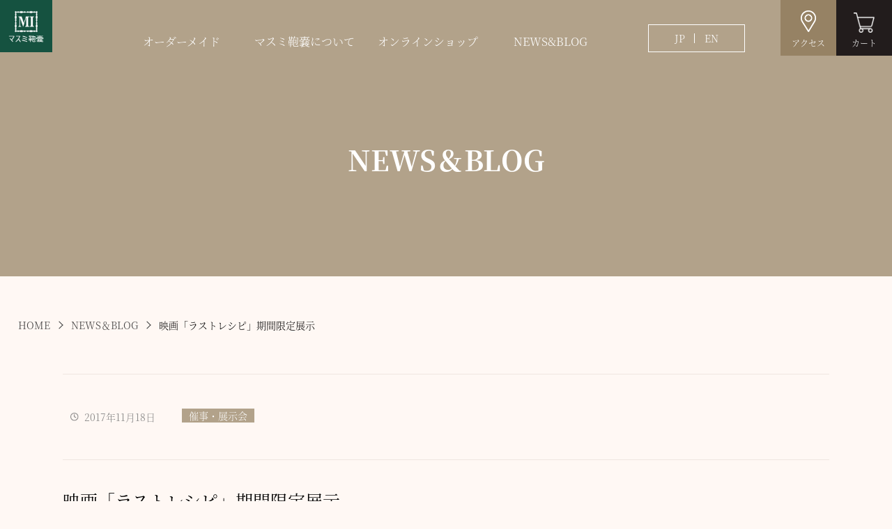

--- FILE ---
content_type: text/html; charset=UTF-8
request_url: https://masumihono.com/%E5%82%AC%E4%BA%8B%E3%83%BB%E5%B1%95%E7%A4%BA%E4%BC%9A/2274/
body_size: 45319
content:
<!doctype html>
<html lang="ja"
	prefix="og: https://ogp.me/ns#" >
<head>
	<meta charset="UTF-8">
	<meta name="viewport" content="width=device-width, initial-scale=1.0">
	<link rel="shortcut icon" href="https://masumihono.com/wp-content/themes/masumihono/favicon.ico">
	<link rel="apple-touch-icon" sizes="180x180" href="https://masumihono.com/wp-content/themes/masumihono/apple-touch-icon.png">
	<link rel="icon" type="image/png" sizes="192x192" href="https://masumihono.com/wp-content/themes/masumihono/android-icon.png">
<title>映画「ラストレシピ」期間限定展示 | マスミ鞄嚢（マスミほうのう）</title>

		<!-- All in One SEO 4.1.8 -->
		<meta name="description" content="JUGEMテーマ：仕事のこと みなさんこんばんは～ 今話題になっている映画「ラスト" />
		<meta name="robots" content="max-image-preview:large" />
		<link rel="canonical" href="https://masumihono.com/%e5%82%ac%e4%ba%8b%e3%83%bb%e5%b1%95%e7%a4%ba%e4%bc%9a/2274/" />
		<meta property="og:locale" content="ja_JP" />
		<meta property="og:site_name" content="マスミ鞄嚢（マスミほうのう）" />
		<meta property="og:type" content="article" />
		<meta property="og:title" content="映画「ラストレシピ」期間限定展示 | マスミ鞄嚢（マスミほうのう）" />
		<meta property="og:description" content="JUGEMテーマ：仕事のこと みなさんこんばんは～ 今話題になっている映画「ラスト" />
		<meta property="og:url" content="https://masumihono.com/%e5%82%ac%e4%ba%8b%e3%83%bb%e5%b1%95%e7%a4%ba%e4%bc%9a/2274/" />
		<meta property="article:published_time" content="2017-11-18T02:48:00+00:00" />
		<meta property="article:modified_time" content="2017-11-18T02:48:00+00:00" />
		<meta property="article:publisher" content="https://www.facebook.com/masumihono1916" />
		<meta name="twitter:card" content="summary_large_image" />
		<meta name="twitter:title" content="映画「ラストレシピ」期間限定展示 | マスミ鞄嚢（マスミほうのう）" />
		<meta name="twitter:description" content="JUGEMテーマ：仕事のこと みなさんこんばんは～ 今話題になっている映画「ラスト" />
		<meta name="twitter:label1" content="投稿者" />
		<meta name="twitter:data1" content="blog-admin" />
		<script type="application/ld+json" class="aioseo-schema">
			{"@context":"https:\/\/schema.org","@graph":[{"@type":"WebSite","@id":"https:\/\/masumihono.com\/#website","url":"https:\/\/masumihono.com\/","name":"\u30de\u30b9\u30df\u9784\u56a2\uff08\u30de\u30b9\u30df\u307b\u3046\u306e\u3046\uff09","description":"\u5275\u696d100\u5e74\u4ee5\u4e0a\u306e\u6b74\u53f2\u3068\u8077\u4eba\u6280\u304c\u5149\u308b\u56fd\u7523\u30aa\u30fc\u30c0\u30fc\u30e1\u30a4\u30c9\u30d0\u30c3\u30b0","inLanguage":"ja","publisher":{"@id":"https:\/\/masumihono.com\/#organization"}},{"@type":"Organization","@id":"https:\/\/masumihono.com\/#organization","name":"\u30de\u30b9\u30df\u9784\u56a2\u682a\u5f0f\u4f1a\u793e","url":"https:\/\/masumihono.com\/","logo":{"@type":"ImageObject","@id":"https:\/\/masumihono.com\/#organizationLogo","url":"https:\/\/masumihono.com\/wp-content\/uploads\/2022\/03\/logo.jpg","width":230,"height":230},"image":{"@id":"https:\/\/masumihono.com\/#organizationLogo"},"sameAs":["https:\/\/www.facebook.com\/masumihono1916","https:\/\/www.instagram.com\/masumihono1916\/"]},{"@type":"BreadcrumbList","@id":"https:\/\/masumihono.com\/%e5%82%ac%e4%ba%8b%e3%83%bb%e5%b1%95%e7%a4%ba%e4%bc%9a\/2274\/#breadcrumblist","itemListElement":[{"@type":"ListItem","@id":"https:\/\/masumihono.com\/#listItem","position":1,"item":{"@type":"WebPage","@id":"https:\/\/masumihono.com\/","name":"\u30db\u30fc\u30e0","description":"\u9ad8\u7d1a\u9769\u9784\u30a2\u30bf\u30c3\u30b7\u30e5\u30b1\u30fc\u30b9\u3001\u30c0\u30ec\u30b9\u30d0\u30c3\u30b0\u300c\u5275\u696d100\u5e74\u30de\u30b9\u30df\u9784\u56a2\u300d\u7d30\u90e8\u306b\u307e\u3067\u3053\u3060\u308f\u3063\u305f\u8077\u4eba\u306e\u6280\u3002\u30de\u30b9\u30df\u9784\u56a2\u304c\u63d0\u4f9b\u3059\u308b\u3042\u306a\u305f\u3060\u3051\u306e\u4f5c\u54c1\u3092\u4f5c\u308b\u5b8c\u5168\u56fd\u7523\u30aa\u30fc\u30c0\u30fc\u30e1\u30a4\u30c9\u30b5\u30fc\u30d3\u30b9\u3067\u3059\u3002 \u78e8\u304d\u7d9a\u3051\u305f\u9784\u8077\u4eba\u306e\u6280\u3067\u3001\u304a\u5ba2\u69d8\u304a\u3072\u3068\u308a\u304a\u3072\u3068\u308a\u306e\u5e0c\u671b\u3092\u53f6\u3048\u307e\u3059\u3002 \u7d30\u90e8\u307e\u3067\u4e00\u5207\u59a5\u5354\u305b\u305a\u3001\u6301\u3064\u3053\u3068\u306b\u8a87\u308a\u3068\u559c\u3073\u3092\u611f\u3058\u3066\u3044\u305f\u3060\u3051\u308b\u3002\u305d\u3093\u306a\u9784\u3092\u30de\u30b9\u30df\u9784\u56a2\u304a\u4f5c\u308a\u3044\u305f\u3057\u307e\u3059\u3002","url":"https:\/\/masumihono.com\/"},"nextItem":"https:\/\/masumihono.com\/%e5%82%ac%e4%ba%8b%e3%83%bb%e5%b1%95%e7%a4%ba%e4%bc%9a\/#listItem"},{"@type":"ListItem","@id":"https:\/\/masumihono.com\/%e5%82%ac%e4%ba%8b%e3%83%bb%e5%b1%95%e7%a4%ba%e4%bc%9a\/#listItem","position":2,"item":{"@type":"WebPage","@id":"https:\/\/masumihono.com\/%e5%82%ac%e4%ba%8b%e3%83%bb%e5%b1%95%e7%a4%ba%e4%bc%9a\/","name":"\u50ac\u4e8b\u30fb\u5c55\u793a\u4f1a","description":"JUGEM\u30c6\u30fc\u30de\uff1a\u4ed5\u4e8b\u306e\u3053\u3068 \u307f\u306a\u3055\u3093\u3053\u3093\u3070\u3093\u306f\uff5e \u4eca\u8a71\u984c\u306b\u306a\u3063\u3066\u3044\u308b\u6620\u753b\u300c\u30e9\u30b9\u30c8","url":"https:\/\/masumihono.com\/%e5%82%ac%e4%ba%8b%e3%83%bb%e5%b1%95%e7%a4%ba%e4%bc%9a\/"},"previousItem":"https:\/\/masumihono.com\/#listItem"}]},{"@type":"Person","@id":"https:\/\/masumihono.com\/author\/blog-admin\/#author","url":"https:\/\/masumihono.com\/author\/blog-admin\/","name":"blog-admin","sameAs":["https:\/\/www.facebook.com\/masumihono1916","https:\/\/www.instagram.com\/masumihono1916\/"]},{"@type":"WebPage","@id":"https:\/\/masumihono.com\/%e5%82%ac%e4%ba%8b%e3%83%bb%e5%b1%95%e7%a4%ba%e4%bc%9a\/2274\/#webpage","url":"https:\/\/masumihono.com\/%e5%82%ac%e4%ba%8b%e3%83%bb%e5%b1%95%e7%a4%ba%e4%bc%9a\/2274\/","name":"\u6620\u753b\u300c\u30e9\u30b9\u30c8\u30ec\u30b7\u30d4\u300d\u671f\u9593\u9650\u5b9a\u5c55\u793a | \u30de\u30b9\u30df\u9784\u56a2\uff08\u30de\u30b9\u30df\u307b\u3046\u306e\u3046\uff09","description":"JUGEM\u30c6\u30fc\u30de\uff1a\u4ed5\u4e8b\u306e\u3053\u3068 \u307f\u306a\u3055\u3093\u3053\u3093\u3070\u3093\u306f\uff5e \u4eca\u8a71\u984c\u306b\u306a\u3063\u3066\u3044\u308b\u6620\u753b\u300c\u30e9\u30b9\u30c8","inLanguage":"ja","isPartOf":{"@id":"https:\/\/masumihono.com\/#website"},"breadcrumb":{"@id":"https:\/\/masumihono.com\/%e5%82%ac%e4%ba%8b%e3%83%bb%e5%b1%95%e7%a4%ba%e4%bc%9a\/2274\/#breadcrumblist"},"author":"https:\/\/masumihono.com\/author\/blog-admin\/#author","creator":"https:\/\/masumihono.com\/author\/blog-admin\/#author","image":{"@type":"ImageObject","@id":"https:\/\/masumihono.com\/#mainImage","url":"https:\/\/masumihono.com\/wp-content\/uploads\/2018\/06\/20171118_2348135.jpg","width":299,"height":400},"primaryImageOfPage":{"@id":"https:\/\/masumihono.com\/%e5%82%ac%e4%ba%8b%e3%83%bb%e5%b1%95%e7%a4%ba%e4%bc%9a\/2274\/#mainImage"},"datePublished":"2017-11-18T02:48:00+09:00","dateModified":"2017-11-18T02:48:00+09:00"},{"@type":"Article","@id":"https:\/\/masumihono.com\/%e5%82%ac%e4%ba%8b%e3%83%bb%e5%b1%95%e7%a4%ba%e4%bc%9a\/2274\/#article","name":"\u6620\u753b\u300c\u30e9\u30b9\u30c8\u30ec\u30b7\u30d4\u300d\u671f\u9593\u9650\u5b9a\u5c55\u793a | \u30de\u30b9\u30df\u9784\u56a2\uff08\u30de\u30b9\u30df\u307b\u3046\u306e\u3046\uff09","description":"JUGEM\u30c6\u30fc\u30de\uff1a\u4ed5\u4e8b\u306e\u3053\u3068 \u307f\u306a\u3055\u3093\u3053\u3093\u3070\u3093\u306f\uff5e \u4eca\u8a71\u984c\u306b\u306a\u3063\u3066\u3044\u308b\u6620\u753b\u300c\u30e9\u30b9\u30c8","inLanguage":"ja","headline":"\u6620\u753b\u300c\u30e9\u30b9\u30c8\u30ec\u30b7\u30d4\u300d\u671f\u9593\u9650\u5b9a\u5c55\u793a","author":{"@id":"https:\/\/masumihono.com\/author\/blog-admin\/#author"},"publisher":{"@id":"https:\/\/masumihono.com\/#organization"},"datePublished":"2017-11-18T02:48:00+09:00","dateModified":"2017-11-18T02:48:00+09:00","articleSection":"\u50ac\u4e8b\u30fb\u5c55\u793a\u4f1a","mainEntityOfPage":{"@id":"https:\/\/masumihono.com\/%e5%82%ac%e4%ba%8b%e3%83%bb%e5%b1%95%e7%a4%ba%e4%bc%9a\/2274\/#webpage"},"isPartOf":{"@id":"https:\/\/masumihono.com\/%e5%82%ac%e4%ba%8b%e3%83%bb%e5%b1%95%e7%a4%ba%e4%bc%9a\/2274\/#webpage"},"image":{"@type":"ImageObject","@id":"https:\/\/masumihono.com\/#articleImage","url":"https:\/\/masumihono.com\/wp-content\/uploads\/2018\/06\/20171118_2348135.jpg","width":299,"height":400}}]}
		</script>
		<!-- All in One SEO -->

<link rel="alternate" type="application/rss+xml" title="マスミ鞄嚢（マスミほうのう） &raquo; フィード" href="https://masumihono.com/feed/" />
<link rel="alternate" type="application/rss+xml" title="マスミ鞄嚢（マスミほうのう） &raquo; コメントフィード" href="https://masumihono.com/comments/feed/" />
<link rel="alternate" type="application/rss+xml" title="マスミ鞄嚢（マスミほうのう） &raquo; 映画「ラストレシピ」期間限定展示 のコメントのフィード" href="https://masumihono.com/%e5%82%ac%e4%ba%8b%e3%83%bb%e5%b1%95%e7%a4%ba%e4%bc%9a/2274/feed/" />
<link rel="alternate" title="oEmbed (JSON)" type="application/json+oembed" href="https://masumihono.com/wp-json/oembed/1.0/embed?url=https%3A%2F%2Fmasumihono.com%2F%25e5%2582%25ac%25e4%25ba%258b%25e3%2583%25bb%25e5%25b1%2595%25e7%25a4%25ba%25e4%25bc%259a%2F2274%2F" />
<link rel="alternate" title="oEmbed (XML)" type="text/xml+oembed" href="https://masumihono.com/wp-json/oembed/1.0/embed?url=https%3A%2F%2Fmasumihono.com%2F%25e5%2582%25ac%25e4%25ba%258b%25e3%2583%25bb%25e5%25b1%2595%25e7%25a4%25ba%25e4%25bc%259a%2F2274%2F&#038;format=xml" />
		<!-- This site uses the Google Analytics by MonsterInsights plugin v8.10.0 - Using Analytics tracking - https://www.monsterinsights.com/ -->
		<!-- Note: MonsterInsights is not currently configured on this site. The site owner needs to authenticate with Google Analytics in the MonsterInsights settings panel. -->
					<!-- No UA code set -->
				<!-- / Google Analytics by MonsterInsights -->
		<style id='wp-img-auto-sizes-contain-inline-css'>
img:is([sizes=auto i],[sizes^="auto," i]){contain-intrinsic-size:3000px 1500px}
/*# sourceURL=wp-img-auto-sizes-contain-inline-css */
</style>
<style id='wp-emoji-styles-inline-css'>

	img.wp-smiley, img.emoji {
		display: inline !important;
		border: none !important;
		box-shadow: none !important;
		height: 1em !important;
		width: 1em !important;
		margin: 0 0.07em !important;
		vertical-align: -0.1em !important;
		background: none !important;
		padding: 0 !important;
	}
/*# sourceURL=wp-emoji-styles-inline-css */
</style>
<style id='wp-block-library-inline-css'>
:root{--wp-block-synced-color:#7a00df;--wp-block-synced-color--rgb:122,0,223;--wp-bound-block-color:var(--wp-block-synced-color);--wp-editor-canvas-background:#ddd;--wp-admin-theme-color:#007cba;--wp-admin-theme-color--rgb:0,124,186;--wp-admin-theme-color-darker-10:#006ba1;--wp-admin-theme-color-darker-10--rgb:0,107,160.5;--wp-admin-theme-color-darker-20:#005a87;--wp-admin-theme-color-darker-20--rgb:0,90,135;--wp-admin-border-width-focus:2px}@media (min-resolution:192dpi){:root{--wp-admin-border-width-focus:1.5px}}.wp-element-button{cursor:pointer}:root .has-very-light-gray-background-color{background-color:#eee}:root .has-very-dark-gray-background-color{background-color:#313131}:root .has-very-light-gray-color{color:#eee}:root .has-very-dark-gray-color{color:#313131}:root .has-vivid-green-cyan-to-vivid-cyan-blue-gradient-background{background:linear-gradient(135deg,#00d084,#0693e3)}:root .has-purple-crush-gradient-background{background:linear-gradient(135deg,#34e2e4,#4721fb 50%,#ab1dfe)}:root .has-hazy-dawn-gradient-background{background:linear-gradient(135deg,#faaca8,#dad0ec)}:root .has-subdued-olive-gradient-background{background:linear-gradient(135deg,#fafae1,#67a671)}:root .has-atomic-cream-gradient-background{background:linear-gradient(135deg,#fdd79a,#004a59)}:root .has-nightshade-gradient-background{background:linear-gradient(135deg,#330968,#31cdcf)}:root .has-midnight-gradient-background{background:linear-gradient(135deg,#020381,#2874fc)}:root{--wp--preset--font-size--normal:16px;--wp--preset--font-size--huge:42px}.has-regular-font-size{font-size:1em}.has-larger-font-size{font-size:2.625em}.has-normal-font-size{font-size:var(--wp--preset--font-size--normal)}.has-huge-font-size{font-size:var(--wp--preset--font-size--huge)}.has-text-align-center{text-align:center}.has-text-align-left{text-align:left}.has-text-align-right{text-align:right}.has-fit-text{white-space:nowrap!important}#end-resizable-editor-section{display:none}.aligncenter{clear:both}.items-justified-left{justify-content:flex-start}.items-justified-center{justify-content:center}.items-justified-right{justify-content:flex-end}.items-justified-space-between{justify-content:space-between}.screen-reader-text{border:0;clip-path:inset(50%);height:1px;margin:-1px;overflow:hidden;padding:0;position:absolute;width:1px;word-wrap:normal!important}.screen-reader-text:focus{background-color:#ddd;clip-path:none;color:#444;display:block;font-size:1em;height:auto;left:5px;line-height:normal;padding:15px 23px 14px;text-decoration:none;top:5px;width:auto;z-index:100000}html :where(.has-border-color){border-style:solid}html :where([style*=border-top-color]){border-top-style:solid}html :where([style*=border-right-color]){border-right-style:solid}html :where([style*=border-bottom-color]){border-bottom-style:solid}html :where([style*=border-left-color]){border-left-style:solid}html :where([style*=border-width]){border-style:solid}html :where([style*=border-top-width]){border-top-style:solid}html :where([style*=border-right-width]){border-right-style:solid}html :where([style*=border-bottom-width]){border-bottom-style:solid}html :where([style*=border-left-width]){border-left-style:solid}html :where(img[class*=wp-image-]){height:auto;max-width:100%}:where(figure){margin:0 0 1em}html :where(.is-position-sticky){--wp-admin--admin-bar--position-offset:var(--wp-admin--admin-bar--height,0px)}@media screen and (max-width:600px){html :where(.is-position-sticky){--wp-admin--admin-bar--position-offset:0px}}

/*# sourceURL=wp-block-library-inline-css */
</style><style id='global-styles-inline-css'>
:root{--wp--preset--aspect-ratio--square: 1;--wp--preset--aspect-ratio--4-3: 4/3;--wp--preset--aspect-ratio--3-4: 3/4;--wp--preset--aspect-ratio--3-2: 3/2;--wp--preset--aspect-ratio--2-3: 2/3;--wp--preset--aspect-ratio--16-9: 16/9;--wp--preset--aspect-ratio--9-16: 9/16;--wp--preset--color--black: #000000;--wp--preset--color--cyan-bluish-gray: #abb8c3;--wp--preset--color--white: #ffffff;--wp--preset--color--pale-pink: #f78da7;--wp--preset--color--vivid-red: #cf2e2e;--wp--preset--color--luminous-vivid-orange: #ff6900;--wp--preset--color--luminous-vivid-amber: #fcb900;--wp--preset--color--light-green-cyan: #7bdcb5;--wp--preset--color--vivid-green-cyan: #00d084;--wp--preset--color--pale-cyan-blue: #8ed1fc;--wp--preset--color--vivid-cyan-blue: #0693e3;--wp--preset--color--vivid-purple: #9b51e0;--wp--preset--gradient--vivid-cyan-blue-to-vivid-purple: linear-gradient(135deg,rgb(6,147,227) 0%,rgb(155,81,224) 100%);--wp--preset--gradient--light-green-cyan-to-vivid-green-cyan: linear-gradient(135deg,rgb(122,220,180) 0%,rgb(0,208,130) 100%);--wp--preset--gradient--luminous-vivid-amber-to-luminous-vivid-orange: linear-gradient(135deg,rgb(252,185,0) 0%,rgb(255,105,0) 100%);--wp--preset--gradient--luminous-vivid-orange-to-vivid-red: linear-gradient(135deg,rgb(255,105,0) 0%,rgb(207,46,46) 100%);--wp--preset--gradient--very-light-gray-to-cyan-bluish-gray: linear-gradient(135deg,rgb(238,238,238) 0%,rgb(169,184,195) 100%);--wp--preset--gradient--cool-to-warm-spectrum: linear-gradient(135deg,rgb(74,234,220) 0%,rgb(151,120,209) 20%,rgb(207,42,186) 40%,rgb(238,44,130) 60%,rgb(251,105,98) 80%,rgb(254,248,76) 100%);--wp--preset--gradient--blush-light-purple: linear-gradient(135deg,rgb(255,206,236) 0%,rgb(152,150,240) 100%);--wp--preset--gradient--blush-bordeaux: linear-gradient(135deg,rgb(254,205,165) 0%,rgb(254,45,45) 50%,rgb(107,0,62) 100%);--wp--preset--gradient--luminous-dusk: linear-gradient(135deg,rgb(255,203,112) 0%,rgb(199,81,192) 50%,rgb(65,88,208) 100%);--wp--preset--gradient--pale-ocean: linear-gradient(135deg,rgb(255,245,203) 0%,rgb(182,227,212) 50%,rgb(51,167,181) 100%);--wp--preset--gradient--electric-grass: linear-gradient(135deg,rgb(202,248,128) 0%,rgb(113,206,126) 100%);--wp--preset--gradient--midnight: linear-gradient(135deg,rgb(2,3,129) 0%,rgb(40,116,252) 100%);--wp--preset--font-size--small: 13px;--wp--preset--font-size--medium: 20px;--wp--preset--font-size--large: 36px;--wp--preset--font-size--x-large: 42px;--wp--preset--spacing--20: 0.44rem;--wp--preset--spacing--30: 0.67rem;--wp--preset--spacing--40: 1rem;--wp--preset--spacing--50: 1.5rem;--wp--preset--spacing--60: 2.25rem;--wp--preset--spacing--70: 3.38rem;--wp--preset--spacing--80: 5.06rem;--wp--preset--shadow--natural: 6px 6px 9px rgba(0, 0, 0, 0.2);--wp--preset--shadow--deep: 12px 12px 50px rgba(0, 0, 0, 0.4);--wp--preset--shadow--sharp: 6px 6px 0px rgba(0, 0, 0, 0.2);--wp--preset--shadow--outlined: 6px 6px 0px -3px rgb(255, 255, 255), 6px 6px rgb(0, 0, 0);--wp--preset--shadow--crisp: 6px 6px 0px rgb(0, 0, 0);}:where(.is-layout-flex){gap: 0.5em;}:where(.is-layout-grid){gap: 0.5em;}body .is-layout-flex{display: flex;}.is-layout-flex{flex-wrap: wrap;align-items: center;}.is-layout-flex > :is(*, div){margin: 0;}body .is-layout-grid{display: grid;}.is-layout-grid > :is(*, div){margin: 0;}:where(.wp-block-columns.is-layout-flex){gap: 2em;}:where(.wp-block-columns.is-layout-grid){gap: 2em;}:where(.wp-block-post-template.is-layout-flex){gap: 1.25em;}:where(.wp-block-post-template.is-layout-grid){gap: 1.25em;}.has-black-color{color: var(--wp--preset--color--black) !important;}.has-cyan-bluish-gray-color{color: var(--wp--preset--color--cyan-bluish-gray) !important;}.has-white-color{color: var(--wp--preset--color--white) !important;}.has-pale-pink-color{color: var(--wp--preset--color--pale-pink) !important;}.has-vivid-red-color{color: var(--wp--preset--color--vivid-red) !important;}.has-luminous-vivid-orange-color{color: var(--wp--preset--color--luminous-vivid-orange) !important;}.has-luminous-vivid-amber-color{color: var(--wp--preset--color--luminous-vivid-amber) !important;}.has-light-green-cyan-color{color: var(--wp--preset--color--light-green-cyan) !important;}.has-vivid-green-cyan-color{color: var(--wp--preset--color--vivid-green-cyan) !important;}.has-pale-cyan-blue-color{color: var(--wp--preset--color--pale-cyan-blue) !important;}.has-vivid-cyan-blue-color{color: var(--wp--preset--color--vivid-cyan-blue) !important;}.has-vivid-purple-color{color: var(--wp--preset--color--vivid-purple) !important;}.has-black-background-color{background-color: var(--wp--preset--color--black) !important;}.has-cyan-bluish-gray-background-color{background-color: var(--wp--preset--color--cyan-bluish-gray) !important;}.has-white-background-color{background-color: var(--wp--preset--color--white) !important;}.has-pale-pink-background-color{background-color: var(--wp--preset--color--pale-pink) !important;}.has-vivid-red-background-color{background-color: var(--wp--preset--color--vivid-red) !important;}.has-luminous-vivid-orange-background-color{background-color: var(--wp--preset--color--luminous-vivid-orange) !important;}.has-luminous-vivid-amber-background-color{background-color: var(--wp--preset--color--luminous-vivid-amber) !important;}.has-light-green-cyan-background-color{background-color: var(--wp--preset--color--light-green-cyan) !important;}.has-vivid-green-cyan-background-color{background-color: var(--wp--preset--color--vivid-green-cyan) !important;}.has-pale-cyan-blue-background-color{background-color: var(--wp--preset--color--pale-cyan-blue) !important;}.has-vivid-cyan-blue-background-color{background-color: var(--wp--preset--color--vivid-cyan-blue) !important;}.has-vivid-purple-background-color{background-color: var(--wp--preset--color--vivid-purple) !important;}.has-black-border-color{border-color: var(--wp--preset--color--black) !important;}.has-cyan-bluish-gray-border-color{border-color: var(--wp--preset--color--cyan-bluish-gray) !important;}.has-white-border-color{border-color: var(--wp--preset--color--white) !important;}.has-pale-pink-border-color{border-color: var(--wp--preset--color--pale-pink) !important;}.has-vivid-red-border-color{border-color: var(--wp--preset--color--vivid-red) !important;}.has-luminous-vivid-orange-border-color{border-color: var(--wp--preset--color--luminous-vivid-orange) !important;}.has-luminous-vivid-amber-border-color{border-color: var(--wp--preset--color--luminous-vivid-amber) !important;}.has-light-green-cyan-border-color{border-color: var(--wp--preset--color--light-green-cyan) !important;}.has-vivid-green-cyan-border-color{border-color: var(--wp--preset--color--vivid-green-cyan) !important;}.has-pale-cyan-blue-border-color{border-color: var(--wp--preset--color--pale-cyan-blue) !important;}.has-vivid-cyan-blue-border-color{border-color: var(--wp--preset--color--vivid-cyan-blue) !important;}.has-vivid-purple-border-color{border-color: var(--wp--preset--color--vivid-purple) !important;}.has-vivid-cyan-blue-to-vivid-purple-gradient-background{background: var(--wp--preset--gradient--vivid-cyan-blue-to-vivid-purple) !important;}.has-light-green-cyan-to-vivid-green-cyan-gradient-background{background: var(--wp--preset--gradient--light-green-cyan-to-vivid-green-cyan) !important;}.has-luminous-vivid-amber-to-luminous-vivid-orange-gradient-background{background: var(--wp--preset--gradient--luminous-vivid-amber-to-luminous-vivid-orange) !important;}.has-luminous-vivid-orange-to-vivid-red-gradient-background{background: var(--wp--preset--gradient--luminous-vivid-orange-to-vivid-red) !important;}.has-very-light-gray-to-cyan-bluish-gray-gradient-background{background: var(--wp--preset--gradient--very-light-gray-to-cyan-bluish-gray) !important;}.has-cool-to-warm-spectrum-gradient-background{background: var(--wp--preset--gradient--cool-to-warm-spectrum) !important;}.has-blush-light-purple-gradient-background{background: var(--wp--preset--gradient--blush-light-purple) !important;}.has-blush-bordeaux-gradient-background{background: var(--wp--preset--gradient--blush-bordeaux) !important;}.has-luminous-dusk-gradient-background{background: var(--wp--preset--gradient--luminous-dusk) !important;}.has-pale-ocean-gradient-background{background: var(--wp--preset--gradient--pale-ocean) !important;}.has-electric-grass-gradient-background{background: var(--wp--preset--gradient--electric-grass) !important;}.has-midnight-gradient-background{background: var(--wp--preset--gradient--midnight) !important;}.has-small-font-size{font-size: var(--wp--preset--font-size--small) !important;}.has-medium-font-size{font-size: var(--wp--preset--font-size--medium) !important;}.has-large-font-size{font-size: var(--wp--preset--font-size--large) !important;}.has-x-large-font-size{font-size: var(--wp--preset--font-size--x-large) !important;}
/*# sourceURL=global-styles-inline-css */
</style>

<style id='classic-theme-styles-inline-css'>
/*! This file is auto-generated */
.wp-block-button__link{color:#fff;background-color:#32373c;border-radius:9999px;box-shadow:none;text-decoration:none;padding:calc(.667em + 2px) calc(1.333em + 2px);font-size:1.125em}.wp-block-file__button{background:#32373c;color:#fff;text-decoration:none}
/*# sourceURL=/wp-includes/css/classic-themes.min.css */
</style>
<link rel='stylesheet' id='wp-pagenavi-css' href='https://masumihono.com/wp-content/plugins/wp-pagenavi/pagenavi-css.css?ver=2.70' media='all' />
<link rel='stylesheet' id='masumihono-style-css' href='https://masumihono.com/wp-content/themes/masumihono/style.css?ver=1.0.0' media='all' />
<link rel="https://api.w.org/" href="https://masumihono.com/wp-json/" /><link rel="alternate" title="JSON" type="application/json" href="https://masumihono.com/wp-json/wp/v2/posts/2274" /><link rel="EditURI" type="application/rsd+xml" title="RSD" href="https://masumihono.com/xmlrpc.php?rsd" />
<meta name="generator" content="WordPress 6.9" />
<link rel='shortlink' href='https://masumihono.com/?p=2274' />
<link rel="pingback" href="https://masumihono.com/xmlrpc.php">	<link rel="stylesheet" href="https://masumihono.com/wp-content/themes/masumihono/ress.min.css" type="text/css" />
	<link rel="stylesheet" href="https://masumihono.com/wp-content/themes/masumihono/main.css" type="text/css" />
	<link rel="stylesheet" href="https://masumihono.com/wp-content/themes/masumihono/contents.css" type="text/css" />
	<script type="text/javascript" src="//cdnjs.cloudflare.com/ajax/libs/jquery/1.11.1/jquery.min.js"></script>
	<link rel="profile" href="https://gmpg.org/xfn/11">
	<link rel="stylesheet" type="text/css" href="//cdn.jsdelivr.net/npm/slick-carousel@1.8.1/slick/slick.css"/>
	<link rel="stylesheet" type="text/css" href="//cdn.jsdelivr.net/npm/slick-carousel@1.8.1/slick/slick-theme.css"/>
	<script type="text/javascript" src="//cdn.jsdelivr.net/npm/slick-carousel@1.8.1/slick/slick.min.js"></script>
	<script type="text/javascript" src="//cdnjs.cloudflare.com/ajax/libs/jquery.inview/1.0.0/jquery.inview.min.js"></script>
	<script>
  (function(d) {
    var config = {
      kitId: 'eth5xqx',
      scriptTimeout: 3000,
      async: true
    },
    h=d.documentElement,t=setTimeout(function(){h.className=h.className.replace(/\bwf-loading\b/g,"")+" wf-inactive";},config.scriptTimeout),tk=d.createElement("script"),f=false,s=d.getElementsByTagName("script")[0],a;h.className+=" wf-loading";tk.src='https://use.typekit.net/'+config.kitId+'.js';tk.async=true;tk.onload=tk.onreadystatechange=function(){a=this.readyState;if(f||a&&a!="complete"&&a!="loaded")return;f=true;clearTimeout(t);try{Typekit.load(config)}catch(e){}};s.parentNode.insertBefore(tk,s)
  })(document);
</script>

<!-- Google tag (gtag.js) -->
<script async src="https://www.googletagmanager.com/gtag/js?id=G-QCJB8YNMLV"></script>
<script>
  window.dataLayer = window.dataLayer || [];
  function gtag(){dataLayer.push(arguments);}
  gtag('js', new Date());

  gtag('config', 'G-QCJB8YNMLV');
</script>

</head>


<body class="wp-singular post-template-default single single-post postid-2274 single-format-standard wp-theme-masumihono">

	
	<main>

		<!--mv start-->
		<div id="mv">

			<!--header start-->
			<header id="sp-header">

				<p id="logo"><a href="/"><img src="/wp-content/uploads/2022/02/logo.jpg" alt="マスミ鞄嚢"></a></p>
				<div id="navArea">
					<nav>
										<ul id="lang-sp">
                    <li><a href="/">JP</a></li>
                    <span></span>
                    <li><a href="/en/">EN</a></li>
                </ul>
						<p id="menu-logo"><a href="/"><img src="/wp-content/uploads/2022/02/logo.jpg" alt="マスミ鞄嚢"></a></p>
						
						<div class="inner">
							<ul>
								<li class="one-nav"><a href="/order/">・オーダーメイド </a></li>
								<li class="sec-nav" style="padding-left: 0.75em;"><a href="/order/">- オーダーメイドについて</a></li>
								<li class="sec-nav" style="padding-left: 0.75em;"><a href="/order-case/">- 制作事例</a></li>
								<div class="two-col" style="padding-left: 2em;">
										<li class="cat-item cat-item-706"><a href="https://masumihono.com/order_case_cat/%e6%99%82%e8%a8%88%e3%82%b1%e3%83%bc%e3%82%b9%ef%bc%86%e3%82%b8%e3%83%a5%e3%82%a8%e3%83%aa%e3%83%bc%e3%82%b1%e3%83%bc%e3%82%b9/">時計ケース＆ジュエリーケース</a>
</li>
	<li class="cat-item cat-item-4"><a href="https://masumihono.com/order_case_cat/business/">ビジネス</a>
</li>
	<li class="cat-item cat-item-5"><a href="https://masumihono.com/order_case_cat/casual/">カジュアル</a>
</li>
	<li class="cat-item cat-item-6"><a href="https://masumihono.com/order_case_cat/formal/">フォーマル</a>
</li>
	<li class="cat-item cat-item-7"><a href="https://masumihono.com/order_case_cat/travel/">トラベル</a>
</li>
	<li class="cat-item cat-item-9"><a href="https://masumihono.com/order_case_cat/accessories/">小物</a>
</li>
	<li class="cat-item cat-item-11"><a href="https://masumihono.com/order_case_cat/furniture/">ファニチャー</a>
</li>
								</div>
							</ul>
							<ul>
								<li class="one-nav"><a href="/about/">・マスミ鞄嚢について</a></li>
								<li class="sec-nav" style="padding-left: 0.75em;"><a href="/history/">- ヒストリー</a></li>
								<li class="sec-nav" style="padding-left: 0.75em;"><a href="/factory/">- ファクトリーショップ</a></li>
								<li class="sec-nav" style="padding-left: 0.75em;"><a href="/craft/">- マスミ鞄嚢の鞄作り</a></li>
							</ul>
							<ul>
								<li class="one-nav"><a href="https://shop.masumihono.com">・オンラインショップ</a></li>
								<li class="one-nav"><a href="/news-blog/">・NEWS&BLOG</a></li>
							</ul>
						</div>
						<div id="menu-f-co">
							<div class="inner">
								<ul>
									<li><a href="/company/">会社概要</a></li>
<!-- 									<li><a href="/news-blog/">NEWS＆BLOG</a></li> -->
									<li><a href="https://shop.masumihono.com/cart">ご利用ガイド</a></li>
									<li><a href="https://shop.masumihono.com/pages/guide/#tokuteisho">特定商取引法に基づく表記</a></li>
									<li><a href="/privacy/">個人情報保護方針</a></li>
								</ul>
							</div>
						</div>
					</nav>
					<div class="toggle_btn">
						<span></span>
						<span></span>
						<span></span>
					</div>
					<div id="mask"></div>
				</div>
               
				<ul id="ac-ca-sp">
					<li><a href="/factory/#factory-access-area">
						<p>アクセス</p>
					</a></li>
					<li><a href="https://shop.masumihono.com/cart">
						<p>カート</p>
					</a></li>
				</ul>
			</header>
                
			<header id="pc-header">
				<p id="logo"><a href="/"><img src="/wp-content/uploads/2022/02/logo.jpg" alt="マスミ鞄嚢"></a></p>
				<nav> 
					<ul class="menu">
						<li class="menu__multi"><a href="/order/" class="init-bottom">オーダーメイド</a>
							<ul class="menu__second-level">
								<!-- 第一階層 -->
								<li><a href="/order/" class="init-right">- オーダーメイドについて</a></li>
								<li><a href="/order-case/" class="init-right">- 制作事例</a>
									<ul class="menu__third-level">
											<li class="cat-item cat-item-706"><a href="https://masumihono.com/order_case_cat/%e6%99%82%e8%a8%88%e3%82%b1%e3%83%bc%e3%82%b9%ef%bc%86%e3%82%b8%e3%83%a5%e3%82%a8%e3%83%aa%e3%83%bc%e3%82%b1%e3%83%bc%e3%82%b9/">時計ケース＆ジュエリーケース</a>
</li>
	<li class="cat-item cat-item-4"><a href="https://masumihono.com/order_case_cat/business/">ビジネス</a>
</li>
	<li class="cat-item cat-item-5"><a href="https://masumihono.com/order_case_cat/casual/">カジュアル</a>
</li>
	<li class="cat-item cat-item-6"><a href="https://masumihono.com/order_case_cat/formal/">フォーマル</a>
</li>
	<li class="cat-item cat-item-7"><a href="https://masumihono.com/order_case_cat/travel/">トラベル</a>
</li>
	<li class="cat-item cat-item-9"><a href="https://masumihono.com/order_case_cat/accessories/">小物</a>
</li>
	<li class="cat-item cat-item-11"><a href="https://masumihono.com/order_case_cat/furniture/">ファニチャー</a>
</li>
									</ul>
								</li>
								<!-- 他メニュー省略 -->
							</ul>
						</li>
						<li class="menu__multi"><a href="/about/" class="init-bottom">マスミ鞄嚢について</a>
							<ul class="menu__second-level">
								<!-- 第一階層 -->
								<li><a href="/history/" class="init-right">- ヒストリー</a></li>
								<li><a href="/craft/" class="init-right">- マスミ鞄嚢の鞄作り</a></li>
								<li><a href="/factory/" class="init-right">- ファクトリーショップ</a></li>
								<!-- 他メニュー省略 -->
							</ul>
						</li>
						<li class="menu__multi"><a href="https://shop.masumihono.com/" class="init-bottom">オンラインショップ</a></li>
						<li class="menu__multi"><a href="/news-blog/" class="init-bottom">NEWS&BLOG</a></li>
						<!-- 他グローバルナビメニュー省略 -->
					</ul>
				</nav>
				<ul id="lang">
					<li><a href="/">JP</a></li>
					<span></span>
					<li><a href="/en/">EN</a></li>
				</ul>
				<ul id="ac-ca">
					<li><a href="/factory/#factory-access-area">
						<p>アクセス</p>
					</a></li>
					<li><a href="https://shop.masumihono.com/cart">
						<p>カート</p>
					</a></li>
				</ul>
			</header>


	
						<div class="container baige-back">
						
	
	
				            	<dl>
					            									<dd><h1>NEWS＆BLOG</h1></dd>
												            	</dl>

	            
				</div>
		</div>
       <!--mv end-->
       
       <!--contents start-->
			<div id="contents" class="tmp">
	
				<div id="breadcrumb-list">
				<ul>
					<li><a href="/">HOME</a></li>
									<li><a href="/news-blog/">NEWS＆BLOG</a></li>
					<li>映画「ラストレシピ」期間限定展示</li>
								</ul>
			</div>
	

			<div id="inner" class="blog-width">

								<article id="post-2274" class="post-2274 post type-post status-publish format-standard has-post-thumbnail hentry category-30">
					<header class="entry-header">
						<div class="entry-meta">
							<dl>
							<dt>2017年11月18日</dt>							<dd><ul><li><a href="https://masumihono.com/category/%e5%82%ac%e4%ba%8b%e3%83%bb%e5%b1%95%e7%a4%ba%e4%bc%9a/">催事・展示会</a></li></ul></dd>								</dl>
						</div><!-- .entry-meta -->
				
						<h1 class="entry-title">映画「ラストレシピ」期間限定展示</h1>					</header><!-- .entry-header -->
				
					
			<div class="post-thumbnail">
				<img width="299" height="400" src="https://masumihono.com/wp-content/uploads/2018/06/20171118_2348135.jpg" class="attachment-post-thumbnail size-post-thumbnail wp-post-image" alt="" decoding="async" fetchpriority="high" srcset="https://masumihono.com/wp-content/uploads/2018/06/20171118_2348135.jpg 299w, https://masumihono.com/wp-content/uploads/2018/06/20171118_2348135-224x300.jpg 224w" sizes="(max-width: 299px) 100vw, 299px" />			</div><!-- .post-thumbnail -->

						
					<div class="entry-content">
						<div class="jugem_theme">
<p>JUGEMテーマ：<a href="http://jugem.jp/theme/c1/588/" target="_blank" rel="noopener">仕事のこと</a></p>
</div>
<p>&nbsp;</p>
<p>みなさんこんばんは～</p>
<p>&nbsp;</p>
<p>今話題になっている映画「ラストレシピ」の主人公が愛用するトランクを</p>
<p>当社が作ったことは前のブログにも書きましたが、</p>
<p>&nbsp;</p>
<p>　　　　　　　　　　　<span style="color:#008000;"><strong>　&darr;&darr;&darr;</strong></span></p>
<p><span style="color:#008000;"><strong>http://blog.masumikaban-shop.com/?day=20170821</strong></span></p>
<p>&nbsp;</p>
<p>11月20まで表参道に期間限定「ラストレシピXかけるオイルスープカフェ」がオープンし、</p>
<p>映画に登場したあのトランクを実際見ることができます～</p>
<p>&nbsp;</p>
<p>マスミ鞄嚢のトランクだけではなく、映画につかわれていたシェフ服、レシピ本なども展示されています。</p>
<p>ぜひ近くの方々見に来てください！！！</p>
<p>&nbsp;</p>
<p><img decoding="async" alt="" class="pict" height="400" src="https://masumihono.com/wp-content/uploads/2018/06/20171118_2348135.jpg" width="299" /></p>
<p>&nbsp;</p>
<p><img decoding="async" alt="" class="pict" height="224" src="https://masumihono.com/wp-content/uploads/2018/06/20171118_2348136.jpg" width="299" /></p>
<p>&nbsp;</p>
<p><img loading="lazy" decoding="async" alt="" class="pict" height="400" src="https://masumihono.com/wp-content/uploads/2018/06/20171118_2348137.jpg" width="299" /></p>
<p>&nbsp;</p>
<p><img loading="lazy" decoding="async" alt="" class="pict" height="400" src="https://masumihono.com/wp-content/uploads/2018/06/20171118_2348138.jpg" width="299" /></p>
<p>&nbsp;</p>
<p><span style="font-size:14px;"><a href="http://masumikaban-shop.com/" target="_blank" rel="noopener"><span style="color:#008000;">「ずっと使っていきたい革トランク・アタッシュケース」マスミ鞄嚢　</span></a></span></p>
<p><span style="font-size:14px;"><a href="http://arumi-masumi.com/" target="_blank" rel="noopener"><span style="color:#008000;">「アルミケース・ジュラルミンケースのオーダーメイド」アルミケースのマスミ</span></a></span></p>
<p>&nbsp;</p>
					</div><!-- .entry-content -->
				
					<footer class="entry-footer">
											</footer><!-- .entry-footer -->
				</article><!-- #post-2274 -->
				
				<ul class="page-nation">
					<li class=""><a href="https://masumihono.com/%e5%82%ac%e4%ba%8b%e3%83%bb%e5%b1%95%e7%a4%ba%e4%bc%9a/2272/" rel="prev">前へ</a></li>
					<li class=""><a href="/news-blog/">一覧へ戻る</a></li>
					<li class=""><a href="https://masumihono.com/%e5%82%ac%e4%ba%8b%e3%83%bb%e5%b1%95%e7%a4%ba%e4%bc%9a/2276/" rel="next">後ろへ</a></li>
				</ul>

			</div>



		</div>
		<!--contents end-->
	</main>

	<div id="footer-co">
		<div id="news-co">
			<div class="inner">
				<h4 class="news-title">
					NEWS＆BLOG
					<span class="border"><a><span></span></a></span>
				</h4>
               				<div class="news-flex">
					<ul>
				       <li>
				           <dl>
				               <dt><time class="article-date" datetime="2026.01.09">2026年1月9日</time></dt>
				               <dd><a href="https://masumihono.com/%e3%83%95%e3%82%a1%e3%82%af%e3%83%88%e3%83%aa%e3%83%bc%e3%82%b7%e3%83%a7%e3%83%83%e3%83%97/11714/">マスミ鞄嚢オーダー会&amp;MASMI ESSENTIAL 販売会＠ジェイアール京都伊勢丹　　</a></dd>
				           </dl>
				       </li>
				       <li>
				           <dl>
				               <dt><time class="article-date" datetime="2025.12.29">2025年12月29日</time></dt>
				               <dd><a href="https://masumihono.com/news/11702/">冬季休業のお知らせ</a></dd>
				           </dl>
				       </li>
				       <li>
				           <dl>
				               <dt><time class="article-date" datetime="2025.11.29">2025年11月29日</time></dt>
				               <dd><a href="https://masumihono.com/%e3%83%95%e3%82%a1%e3%82%af%e3%83%88%e3%83%aa%e3%83%bc%e3%82%b7%e3%83%a7%e3%83%83%e3%83%97/11663/">マスミ鞄嚢ファクトリーショップ＠新風館　　　</a></dd>
				           </dl>
				       </li>
					</ul>
					<a href="/news-blog/" class="button">詳しく見る</a>
				</div>
			</div>
		</div>

		<div id="footer-box">
			<footer>
				<div id="f-menu-area">
					<div id="f-menu-inner">
						<p id="f-logo"><img src="/wp-content/uploads/2022/02/logo.jpg" alt="マスミ鞄嚢"></p>
						<nav>
							<ul>
								<li><a href="/order/">オーダーメイド</a></li>
								<li><a href="/about/">マスミ鞄嚢について</a></li>
								<li><a href="https://shop.masumihono.com/">ショッピング</a></li>
								<li><a href="/contact/">お問い合わせ</a></li>
							</ul>
						</nav>
					</div>
				</div>
				<div id="f-sub-area">
					<ul class="f-sub-menu">
						<li><a href="/company/">・会社概要</a></li>
						<li><a href="/news-blog/">・ブログ</a></li>
						<li><a href="https://shop.masumihono.com/pages/guide/#tokuteisho">・特定商取引法に基づく表記</a></li>
					</ul>
					<ul class="f-sub-menu">
						<li><a href="/company/#banner">・OEM・法人向け</a></li>
						<li><a href="https://shop.masumihono.com/pages/guide">・ご利用ガイド</a></li>
						<li><a href="/privacy/">・個人情報保護方針</a></li>
					</ul>
				</div>
				<ul id="social">
					<li><a href="https://www.instagram.com/masumihono1916/" target="_blank"><img src="/wp-content/uploads/2022/02/insta-icon.png" alt="Instagram"></a></li>
					<li><a href="https://www.facebook.com/masumihono1916" target="_blank"><img src="/wp-content/uploads/2022/02/fb-icon.png" alt="Facebook"></a></li>
				</ul>
				<small><p>©2022 マスミ鞄嚢株式会社</p></small>
			</footer>
		</div>
	</div>

<script type="speculationrules">
{"prefetch":[{"source":"document","where":{"and":[{"href_matches":"/*"},{"not":{"href_matches":["/wp-*.php","/wp-admin/*","/wp-content/uploads/*","/wp-content/*","/wp-content/plugins/*","/wp-content/themes/masumihono/*","/*\\?(.+)"]}},{"not":{"selector_matches":"a[rel~=\"nofollow\"]"}},{"not":{"selector_matches":".no-prefetch, .no-prefetch a"}}]},"eagerness":"conservative"}]}
</script>
<script src="https://masumihono.com/wp-content/themes/masumihono/js/navigation.js?ver=1.0.0" id="masumihono-navigation-js"></script>
<script id="wp-emoji-settings" type="application/json">
{"baseUrl":"https://s.w.org/images/core/emoji/17.0.2/72x72/","ext":".png","svgUrl":"https://s.w.org/images/core/emoji/17.0.2/svg/","svgExt":".svg","source":{"concatemoji":"https://masumihono.com/wp-includes/js/wp-emoji-release.min.js?ver=6.9"}}
</script>
<script type="module">
/*! This file is auto-generated */
const a=JSON.parse(document.getElementById("wp-emoji-settings").textContent),o=(window._wpemojiSettings=a,"wpEmojiSettingsSupports"),s=["flag","emoji"];function i(e){try{var t={supportTests:e,timestamp:(new Date).valueOf()};sessionStorage.setItem(o,JSON.stringify(t))}catch(e){}}function c(e,t,n){e.clearRect(0,0,e.canvas.width,e.canvas.height),e.fillText(t,0,0);t=new Uint32Array(e.getImageData(0,0,e.canvas.width,e.canvas.height).data);e.clearRect(0,0,e.canvas.width,e.canvas.height),e.fillText(n,0,0);const a=new Uint32Array(e.getImageData(0,0,e.canvas.width,e.canvas.height).data);return t.every((e,t)=>e===a[t])}function p(e,t){e.clearRect(0,0,e.canvas.width,e.canvas.height),e.fillText(t,0,0);var n=e.getImageData(16,16,1,1);for(let e=0;e<n.data.length;e++)if(0!==n.data[e])return!1;return!0}function u(e,t,n,a){switch(t){case"flag":return n(e,"\ud83c\udff3\ufe0f\u200d\u26a7\ufe0f","\ud83c\udff3\ufe0f\u200b\u26a7\ufe0f")?!1:!n(e,"\ud83c\udde8\ud83c\uddf6","\ud83c\udde8\u200b\ud83c\uddf6")&&!n(e,"\ud83c\udff4\udb40\udc67\udb40\udc62\udb40\udc65\udb40\udc6e\udb40\udc67\udb40\udc7f","\ud83c\udff4\u200b\udb40\udc67\u200b\udb40\udc62\u200b\udb40\udc65\u200b\udb40\udc6e\u200b\udb40\udc67\u200b\udb40\udc7f");case"emoji":return!a(e,"\ud83e\u1fac8")}return!1}function f(e,t,n,a){let r;const o=(r="undefined"!=typeof WorkerGlobalScope&&self instanceof WorkerGlobalScope?new OffscreenCanvas(300,150):document.createElement("canvas")).getContext("2d",{willReadFrequently:!0}),s=(o.textBaseline="top",o.font="600 32px Arial",{});return e.forEach(e=>{s[e]=t(o,e,n,a)}),s}function r(e){var t=document.createElement("script");t.src=e,t.defer=!0,document.head.appendChild(t)}a.supports={everything:!0,everythingExceptFlag:!0},new Promise(t=>{let n=function(){try{var e=JSON.parse(sessionStorage.getItem(o));if("object"==typeof e&&"number"==typeof e.timestamp&&(new Date).valueOf()<e.timestamp+604800&&"object"==typeof e.supportTests)return e.supportTests}catch(e){}return null}();if(!n){if("undefined"!=typeof Worker&&"undefined"!=typeof OffscreenCanvas&&"undefined"!=typeof URL&&URL.createObjectURL&&"undefined"!=typeof Blob)try{var e="postMessage("+f.toString()+"("+[JSON.stringify(s),u.toString(),c.toString(),p.toString()].join(",")+"));",a=new Blob([e],{type:"text/javascript"});const r=new Worker(URL.createObjectURL(a),{name:"wpTestEmojiSupports"});return void(r.onmessage=e=>{i(n=e.data),r.terminate(),t(n)})}catch(e){}i(n=f(s,u,c,p))}t(n)}).then(e=>{for(const n in e)a.supports[n]=e[n],a.supports.everything=a.supports.everything&&a.supports[n],"flag"!==n&&(a.supports.everythingExceptFlag=a.supports.everythingExceptFlag&&a.supports[n]);var t;a.supports.everythingExceptFlag=a.supports.everythingExceptFlag&&!a.supports.flag,a.supports.everything||((t=a.source||{}).concatemoji?r(t.concatemoji):t.wpemoji&&t.twemoji&&(r(t.twemoji),r(t.wpemoji)))});
//# sourceURL=https://masumihono.com/wp-includes/js/wp-emoji-loader.min.js
</script>

<script>

		
	      $(function() {
      setInterval(function() {
        $('.top-fade').fadeIn();
      }, 800);

    });
	
	
</script>

    <script>
    (function($) {
  var $nav   = $('#navArea');
  var $btn   = $('.toggle_btn');
  var $mask  = $('#mask');
  var open   = 'open'; // class
  // menu open close
  $btn.on( 'click', function() {
    if ( ! $nav.hasClass( open ) ) {
      $nav.addClass( open );
    } else {
      $nav.removeClass( open );
    }
  });
  // mask close
  $mask.on('click', function() {
    $nav.removeClass( open );
  });
} )(jQuery);
    </script>

    <script>
    window.addEventListener("scroll", function () {
  const header = document.querySelector("#pc-header");
  header.classList.toggle("scroll-nav", window.scrollY > 100);
});
    </script>

  <script>

$(function(){
  $(".inview_re").on("inview", function (event, isInView) {
    if (isInView) {
      $(this).stop().addClass("is-show");
        
        
        
    } else {
      $(this).stop().removeClass("is-show");
    }
  });
});
  
    </script>

</body>
</html>
